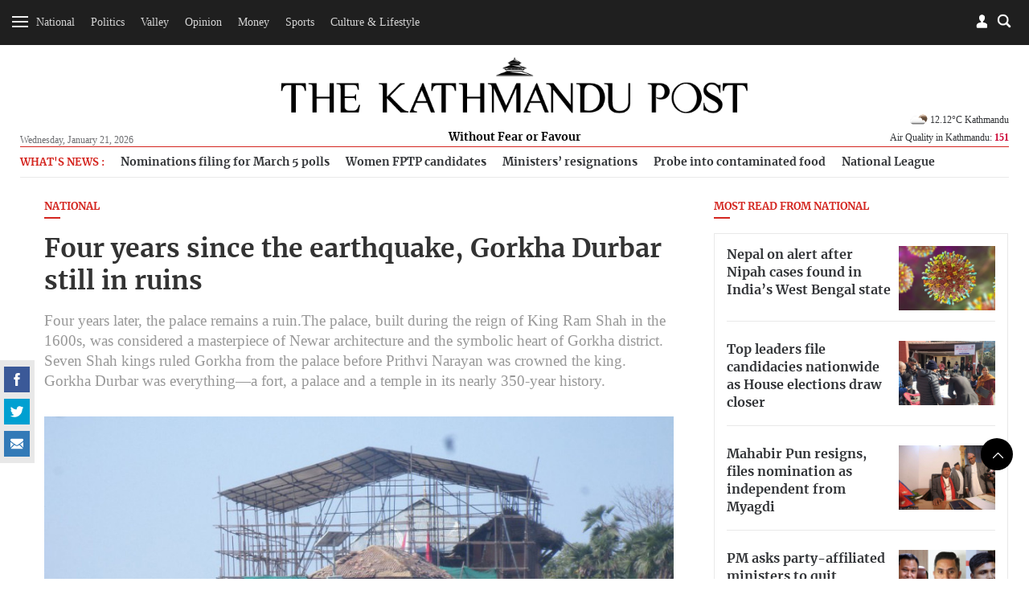

--- FILE ---
content_type: text/html; charset=UTF-8
request_url: https://kathmandupost.com/national/2019/04/21/four-years-since-the-earthquake-gorkha-durbar-still-in-ruins
body_size: 18235
content:
<!DOCTYPE html><html lang="en" ><head><meta charset="utf-8"><meta name="robots" content="" ><meta http-equiv="X-UA-Compatible" content="IE=edge"><meta http-equiv="cache-control" content="no-cache" /><meta name="viewport" content="width=device-width, initial-scale=1.0, maximum-scale=1.0, user-scalable=no"><title>Four years since the earthquake, Gorkha Durbar still in ruins</title><meta name="description" content="Four years later, the palace remains a ruin.The palace, built during the reign of King Ram Shah in the 1600s, was considered a masterpiece of Newar architecture and the symbolic heart of Gorkha district. Seven Shah kings ruled Gorkha from the palace before Prithvi Narayan was crowned the king. Gorkha Durbar was everything—a fort, a palace and a temple in its nearly 350-year history."><meta name="keyword" content="Four,years,later,,the,palace,remains,a,ruin.The,palace,,built,during,the,reign,of,King,Ram,Shah,in,the,1600s,,was,considered,a,masterpiece,of,Newar,architecture,and,the,symbolic,heart,of,Gorkha,district.,Seven,Shah,kings,ruled,Gorkha,from,the,palace,befor"><meta name="language" content="English"><meta name="revisit-after" content="1 day"><meta property="og:image" content="https://assets-cdn.kathmandupost.com/uploads/source/news/2019/miscellaneous/gorkha-durbar-Feb-2019-21042019082104.jpg" /><meta property="og:title" content="Four years since the earthquake, Gorkha Durbar still in ruins" /><meta property="og:type" content="article"/><meta property="og:url" content="https://kathmandupost.com/national/2019/04/21/four-years-since-the-earthquake-gorkha-durbar-still-in-ruins"/><meta property="og:description" content="Four years later, the palace remains a ruin.The palace, built during the reign of King Ram Shah in the 1600s, was considered a masterpiece of Newar architecture and the symbolic heart of Gorkha district. Seven Shah kings ruled Gorkha from the palace befor"/><meta content="@kathmandupost" property='twitter:site'/><meta name="twitter:card" content="summary_large_image" /><meta property='twitter:title' content="Four years since the earthquake, Gorkha Durbar still in ruins"/><meta property='twitter:image' content="https://assets-cdn.kathmandupost.com/uploads/source/news/2019/miscellaneous/gorkha-durbar-Feb-2019-21042019082104.jpg"/><meta name="twitter:description" content="Four years later, the palace remains a ruin.The palace, built during the reign of King Ram Shah in the 1600s, was considered a masterpiece of Newar architecture and the symbolic heart of Gorkha district. Seven Shah kings ruled Gorkha from the palace befor"/><meta name="twitter:creator" content="@kathmandupost" /><meta name="twitter:url" content="https://kathmandupost.com/national/2019/04/21/four-years-since-the-earthquake-gorkha-durbar-still-in-ruins" /><link rel="shortcut icon" href="https://jcss-cdn.kathmandupost.com/assets/images/device-icon/ficon.ico" type="image/x-icon"><link rel="icon" href="https://jcss-cdn.kathmandupost.com/assets/images/device-icon/ficon.ico" type="image/x-icon"><link rel="apple-touch-icon" sizes="57x57" href="https://jcss-cdn.kathmandupost.com/assets/images/device-icon/apple-icon-57x57.png"><link rel="apple-touch-icon" sizes="60x60" href="https://jcss-cdn.kathmandupost.com/assets/images/device-icon/apple-icon-60x60.png"><link rel="apple-touch-icon" sizes="72x72" href="https://jcss-cdn.kathmandupost.com/assets/images/device-icon/apple-icon-72x72.png"><link rel="apple-touch-icon" sizes="76x76" href="https://jcss-cdn.kathmandupost.com/assets/images/device-icon/apple-icon-76x76.png"><link rel="apple-touch-icon" sizes="114x114" href="https://jcss-cdn.kathmandupost.com/assets/images/device-icon/apple-icon-114x114.png"><link rel="apple-touch-icon" sizes="120x120" href="https://jcss-cdn.kathmandupost.com/assets/images/device-icon/apple-icon-120x120.png"><link rel="apple-touch-icon" sizes="144x144" href="https://jcss-cdn.kathmandupost.com/assets/images/device-icon/apple-icon-144x144.png"><link rel="apple-touch-icon" sizes="152x152" href="https://jcss-cdn.kathmandupost.com/assets/images/device-icon/apple-icon-152x152.png"><link rel="apple-touch-icon" sizes="180x180" href="https://jcss-cdn.kathmandupost.com/assets/images/device-icon/apple-icon-180x180.png"><link rel="icon" type="image/png" sizes="192x192" href="https://jcss-cdn.kathmandupost.com/assets/images/device-icon/android-icon-192x192.png"><link rel="icon" type="image/png" sizes="32x32" href="https://jcss-cdn.kathmandupost.com/assets/images/device-icon/favicon-32x32.png"><link rel="icon" type="image/png" sizes="96x96" href="https://jcss-cdn.kathmandupost.com/assets/images/device-icon/favicon-96x96.png"><link rel="manifest" href="/manifest-tkp.json"><meta name="msapplication-TileColor" content="#ffffff"><meta name="msapplication-TileImage" content="https://jcss-cdn.kathmandupost.com/assets/images/device-icon/ms-icon-144x144.png"><meta name="theme-color" content="#ffffff"><meta property="fb:pages" content="190249544498250" /><link rel='stylesheet' href='https://jcss-cdn.kathmandupost.com/assets/css/commonv3.43.css'/><link href="https://kathmandupost.com/assets/css/smartbanner.min.css" rel="stylesheet"><meta name="smartbanner:title" content="The Kathmandu Post"><meta name="smartbanner:author" content="Kantipur Media Group"><meta name="smartbanner:price" content="FREE"><meta name="smartbanner:price-suffix-apple" content=" - On the App Store"><meta name="smartbanner:price-suffix-google" content=" - In Google Play"><meta name="smartbanner:icon-apple" content="https://jcss-cdn.kathmandupost.com/assets/images/icons/apple-icon-72x72.png"><meta name="smartbanner:icon-google" content="https://jcss-cdn.kathmandupost.com/assets/images/icons/android-icon-72x72.png"><meta name="smartbanner:button" content="VIEW"><meta name="smartbanner:button-url-apple" content="https://apps.apple.com/np/app/the-kathmandu-post/id1489704917"><meta name="smartbanner:button-url-google" content="https://play.google.com/store/apps/details?id=com.kathmandupost"><meta name="smartbanner:enabled-platforms" content="android,ios"><meta name="smartbanner:close-label" content="Close"><script src="https://kathmandupost.com/assets/js/smartbanner.min.js"></script><style>img.lazy{ background:rgba(100,70,44,0.5);}img.lazy{ background:#999;}.ui-menu { width: 150px; }.lazy{content:url("https://jcss-cdn.kathmandupost.com/assets/images/lazy.png");}/*Start of Lane Block*/.header-ads, .sponsor-header{ background:#f6f6f6;margin:0; border-bottom:solid 1px #efefef; position: relative; z-index:0;}.ads-block{/*background:#fff;*/ padding:4rem;}.ads-block img{ max-width: 100%; }.ads-block h1{ margin:0; color: #efefef; font-size:1.3rem;}.close-btn{ position: absolute;right:10px; top:10px; width: 24px; height: 24px; z-index: 2;}.ui-menu{ width: auto; }.close-btn{cursor: pointer;}/*End of Lane Block*//* roadblock */#roadblock-ad {position: fixed;text-align: center;top: 0;height: 100%;width: 100%;z-index: 9;min-height: 500px;}#roadblock-ad .wrap {display: -webkit-flex;display: -ms-flexbox;display: flex;-webkit-align-items: center;align-items: center;-webkit-justify-content: center;justify-content: center;height: 100vh;}#roadblock-ad:before {content: '';position: fixed;width: 100%;height: 100%;left: 0;top: 0;background: rgba(0, 0, 0, 0.8);}#roadblock-ad .image {position: relative;width: 76%;margin: 5% 12% 0;max-height: inherit;overflow:inherit;}@media (min-width: 992px){#roadblock-ad .image {width: 56%;}}@media (min-width: 1440px) and (min-height:992px){#roadblock-ad .image {width: 70%;}}#roadblock-ad img {max-width: 100%;}#roadblock-ad .link {position: absolute;right: 12%;top: 4%;font-size: 1.15em;cursor: pointer;color: #eee;}#roadblock-ad .link>i {color: inherit;font-weight: bold;}#roadblock-ad .link:after {content: '';display: block;width: 0%;background: #aaa;height: 1px;-moz-transition: 0.3s all ease-in;-webkit-transition: 0.3s all ease-in;transition: 0.3s all ease-in;}#roadblock-ad .link:hover:after {width: 100%;}#roadblock-ad .icon-close {color: #fff;cursor: pointer;float: right;height: 28px;width: 28px;border: 1px solid #fff;position: absolute;top: -8px;right: -10px;border-radius: 50%;line-height: 1.8;background: #ff0000;font-weight: bold;font-size: 0.9em;}/*.ads-wrapper{margin-bottom:20px;} */.sponsored-article{ padding: 17px;background-color: #f7f3f3;}.sponsored-badge{font-size: 0.7em;/* text-decoration: underline; */border-radius: 3px;background-color: black;padding: 1px 11px;display: inline-block;color: #fff;text-transform: uppercase;letter-spacing: 1px;}@media(max-width: 767px){.video-ad {width: 90% !important;}}.news-coverage {padding-left: 1rem;}.news-coverage li{font-weight:bold;font-size: 13px;}section.story-section img {max-width: 100%;}/*.block-money{margin-top:20px;margin-bottom:20px;} */.story-section p a{color:#2420b9;}</style><script type="text/javascript" src="https://jcss-cdn.kathmandupost.com/assets/js/jquery.min.js"></script><script type="text/javascript" src="https://jcss-cdn.kathmandupost.com/assets/js/commonv3.43.js"></script><style>/* Enter Your Custom CSS Here*/.week-logo{display:none;}.new-class {display: none;}.currency-converter .alert-warning {display: none;}.auth-socia ul li {margin-right: 5px;}.logo a {margin-bottom: 0;}.logo span {/*background: #fff;*/display: inline-block;padding: 4px 13px}@media (max-width:992px){main {margin-top:20px;}}/* for new year 2020 *//*@media (min-width:992px){header {margin-bottom:0;padding-top:0;}#mainContent header .container{padding-top: 5rem;padding-bottom: 1rem;background-color: #fff;background-image: url('https://assets-cdn.kathmandupost.com/uploads/source/news/2019/miscellaneous/happy-new-year-2020-mast-head-tkp.jpg');position: relative;background-repeat: no-repeat;background-position: 25px bottom;background-size: contain !important;}*//*.blocktop-date {color:#fff;}*/}@media (min-width:768px ){.article-image--left:nth-child(3){border-bottom:none;}}/*@media (min-width: 992px){.blocktop-date {padding-left: 20px;}}*/.logo span a {color: #000;}/* for dashain*//*#mainContent header {background: url(https://assets-cdn.kathmandupost.com/uploads/source/LOGOs/dashainbanner-1603264308.svg) no-repeat center bottom;}@media (min-width:992px){#mainContent header{}#mainContent header {padding-top: 5.8rem;background-color: inherit;margin-bottom: 0;padding-bottom: 0.9rem;}}*//*end dashain*/@media(max-width:767px) {#mainContent header {background-size: 100%;margin: 0;/*padding-bottom: 1rem;*/padding-top: 2rem;}}@media(min-width:768px) and (max-width:1359px) {#mainContent header {background-size: 100%;margin: 0;/*padding-bottom: 1rem;padding-top:4rem;*/}}@media(min-width: 768px) and (max-width: 991px){#mainContent header{padding-bottom: 10px;}}@media (min-width:991px) and (max-width:1359px) {#mainContent header {/*padding-top: 7rem;*/}}/*@media (min-width: 992px) {.logo {bottom: 10px;}}*/*/ .image.story-section {max-height: none;}.ads-wrapper {clear: both;}main p a {margin: 0px;}.full-width.bg-lightgray.text-center {padding-top: 7px;padding-bottom: 7px;/*margin-bottom:0;*/}/*.story-section div{padding-top:0!important;}*/.page-detail--full .full-width {margin-top: 2rem;margin-bottom: 2rem;width: 99.225vw;position: relative;margin-left: -49.59vw;left: 50%;}.section-full img {width: inherit !important;}#roadblock-ad .image .ads-wrapper {background: none;}.page-detail--content .ads-wrapper {margin-bottom: 40px;margin-top: 40px;}.page-detail--content .ads-wrapper,.page-detail--content .ads-wrapper div {padding-top:0;}.social-scroll__whatsapp {display: none!important;}.verify {margin-top: 15px;}.verify-btn {background: #999;padding: 10px;display: flex;margin-top: 10px;color: #fff;background-color: #666;}.page-detail--full .image {max-height: none;}.story-section p a {color: #D42620 !important;}.offcanvas li ul.sub-menu.visible {max-height: 289px;}.offcanvas li li {padding: 8px 0 8px 10px;}.south-asian-games-2019-banner {background: url('https://assets-cdn.kathmandupost.com/uploads/source/news/2019/sports/13th-south-asian-games-2019.png') no-repeat center bottom;background-size: contain;height: 58px;}.new-year-supplement-2020-banner{background: url('https://assets-cdn.kathmandupost.com/uploads/source/news/2019/miscellaneous/new-year-2020-tkp.jpg') no-repeat right bottom;background-size: contain;height: 58px;}@media(min-width: 768px) and (max-width:991px) {.south-asian-games-2019-banner,.new-year-supplement-2020-banner {height: 142px;margin-bottom: 20px;}}@media(min-width: 992px) {.south-asian-games-2019-banner,.new-year-supplement-2020-banner {height: 236px;margin-bottom: 40px;}}.covid19-banner img{width:100%;}.covid-readmitted-table{display:none;}/*.covid-readmitted-nepal{display:none;}.covid-readmitted-district{display:none;}*/.tooltiptext div:nth-of-type(4) {display:none!important;}.tooltiptext div:nth-of-type(2) {display:none!important;}/*.nepal-total div:nth-of-type(4) {display:none!important;}.nepal-total div:nth-of-type(2) {display:none!important;}*/.district-wrapper td:nth-child(4), .district-wrapper th:nth-child(4), .covid-readmitted-nepal,.covid-readmitted-district{display:none!important;}.fs-map.nepal-fs-map{display:none;}.col-xs-12.col-md-5.fs-nepalmap{display:none;}.col-xs-12.col-md-7.fs-nepalmap{width:90%;}.tooltiptext div{display:none;}.tooltiptext div[style]{display:block;}.tooltiptext .tooltip-district{display:block!important;}.videos-block-section{display:block!important;}.promo-block{padding-bottom: 30px;margin-top: 10px;margin-bottom:10px;}/*@media (min-width: 1025px){#mainContent header {padding-top: 7rem;margin-bottom: 1rem;background-color: #fff;background-image: url(https://assets-cdn.kathmandupost.com/uploads/source/news/2021/default/tihartkp-1635917838.png);position: relative;background-repeat: no-repeat;background-position: center;background-size: contain !important;}}*/.smartbanner{z-index:9999;}@media (max-width: 992px) {#mainContent{margin-top:0px;}#header .blocktop{margin-top:20px;}.smartbanner{top:-40px;}.smartbanner{z-index:9999;}}</style><script async src="https://www.googletagmanager.com/gtag/js?id=UA-10805376-29"></script><script>window.dataLayer = window.dataLayer || [];function gtag(){dataLayer.push(arguments);}gtag('js', new Date());gtag('config', 'UA-10805376-29');</script><script async src="https://www.googletagmanager.com/gtag/js?id=G-LMXW7XJ2ZH"></script><script>window.dataLayer = window.dataLayer || [];function gtag(){dataLayer.push(arguments);}gtag('js', new Date());gtag('config', 'G-LMXW7XJ2ZH');</script><script>(function(w,d,s,l,i){w[l]=w[l]||[];w[l].push({'gtm.start':new Date().getTime(),event:'gtm.js'});var f=d.getElementsByTagName(s)[0],j=d.createElement(s),dl=l!='dataLayer'?'&l='+l:'';j.async=true;j.src='https://www.googletagmanager.com/gtm.js?id='+i+dl;f.parentNode.insertBefore(j,f);})(window,document,'script','dataLayer','GTM-P82R6K27');</script><script type="text/javascript">(function(c,l,a,r,i,t,y){c[a]=c[a]||function(){(c[a].q=c[a].q||[]).push(arguments)};t=l.createElement(r);t.async=1;t.src="https://www.clarity.ms/tag/"+i;y=l.getElementsByTagName(r)[0];y.parentNode.insertBefore(t,y);})(window, document, "clarity", "script", "reoziv7p8b");</script></head><script>window.fbAsyncInit = function() {FB.init({appId : '1497236204766992',cookie : true,xfbml : true,version : 'v3.2'});FB.AppEvents.logPageView(); };(function(d, s, id){var js, fjs = d.getElementsByTagName(s)[0];if (d.getElementById(id)) {return;}js = d.createElement(s); js.id = id;js.src = "https://connect.facebook.net/en_US/sdk.js";fjs.parentNode.insertBefore(js, fjs);}(document, 'script', 'facebook-jssdk'));</script><script>/* Auth Scripts*/function isLoggedIn(){if(localStorage.user_details){return true;}else{return false;}}function fbLogin(){FB.login(function(response) {if(response.status=='connected'){var fbID = response.authResponse.userID;doLogin(fbID);}else{FB.login(function(response){fbLogin();});}},true);}function doLogout(){localStorage.clear();showToast('Successfully Logged Out');loadWidget('login','login-wrapper');}function handleLogin(){form_id = 'login-form';form = document.getElementById(form_id);if(!form.checkValidity()){form.reportValidity();return false;}var postData = {phone: $("#"+form_id).find('.phone-number').val(),password: $("#"+form_id).find('.password').val()};$.ajax({url: 'https://auth.kathmandupost.com/login',type:'post',data: postData,success:function(response){response = JSON.parse(response);if(response.code==200){showToast('Successfully Logged in');setLoginDetails(response);}else{showToast(response.message,'error');}}});}function doLogin(id){FB.api("/"+id,function (response) {if (response && !response.error) {name = response.name;var postData = {'fbID':id,'name':name};$.ajax({url:'https://auth.kathmandupost.com/login',type:'post',data:postData,success:function(res){var response = JSON.parse(res);if(response.code=='200'){showToast('Successfully Logged in');setLoginDetails(response);}else{showToast(response.message,'error');}}});}});}function getAuthentication(){if(isLoggedIn()){return localStorage.authentication;}}function setAuthentication(authentication){if(isLoggedIn()){localStorage.authentication = authentication;}}function setLoginDetails(response){localStorage.user_details = JSON.stringify(response.user_details);localStorage.authentication = response.token;loadWidget('login','login-wrapper');setTimeout(function(){getBookmark();},2000);}function getNewAuthentication(){if(isLoggedIn()){$.ajax({url:'https://auth.kathmandupost.com/login/refreshtoken?token='+getAuthentication(),type:'get',success:function(response){response = JSON.parse(response);if(response.code==200){setAuthentication(response.new_token);}else{doLogout();}},error:function(){doLogout();}});}}function loadWidget(section,wrapper){if(isLoggedIn()){url = "/pages/widget?section=login&token="+getAuthentication();}else{url = "/pages/widget?section=login";}$.ajax({url:url,type:'get',success:function(res){$("#myModalLogIn").remove();$("#"+wrapper).html(res);$(".modal-backdrop").remove();return true;},error:function(){doLogout();}});}function toggleMute() {var video=document.getElementsByClassName("embed-responsive-item")[0];if(video.muted){video.muted = false;} else {video.muted = true;}$(".icon-speaker").toggleClass('mute');}function gaEvent(eventCategory,eventAction,eventLabel,eventValue){ga('send','event',eventCategory,eventAction,eventLabel,eventValue);}function gaPageView(url,title){ga('send', 'pageview',url,{'title':title});}var short_url = window.location.href;</script><style>.section-center{text-align: center;}.section-full iframe{min-height:300px;width:100%;}.section-center iframe{width:60%;min-height:300px;}/*.section-full img{width:100%;}*/.quiz-share a{display:inline-block;}.story-section{margin-bottom:15px;margin-top:15px;}.image{max-height:600px;}.updated-time{ line-height: 1.3rem;}figcaption i{font-weight:bold;}.quiz-result{background:#000;color:#fff;font-size:1.2em;text-align:center;padding-top:10px;padding-bottom:10px;}.quiz-result strong{color:#fff;}.sponsored__flow{border: 1px solid #676666;padding: 20px 12px 0;background: #dddddd45;margin-top: 1rem;font-size: 12px;}.sponsored__flow h4{border-bottom: 1px solid ;padding-bottom: 1rem;margin-bottom: 1rem;display: flex;align-items: center;gap: 24px;}.sponsored__flow .sponsored__inner{font-size: 14px;}</style><body class="page page-detail "><noscript><iframe src="https://www.googletagmanager.com/ns.html?id=GTM-P82R6K27"height="0" width="0" style="display:none;visibility:hidden"></iframe></noscript><div style="float: left;width: 100%;clear: both;"><div id="login-wrapper"></div><script>loadWidget('login','login-wrapper');</script><div class="menu-top menu-top__down menu-ani"><div class="menu-bar menu-open"><div class="bar1"></div><div class="bar2"></div><div class="bar3"></div></div><div class="menu-top__list text-center hidden-xs hidden-sm"><ul class="list-inline" style="display:inline-block;"><li><a href="/national">National</a></li><li><a href="/politics">Politics</a></li><li><a href="/valley">Valley</a></li><li><a href="/opinion">Opinion</a></li><li><a href="/money">Money</a></li><li><a href="/sports">Sports</a></li><li><a href="/art-culture">Culture & Lifestyle</a></li></ul><a href="/weekender" class="week-logo weekender-menu" style="width: 40px;margin-left: 10px;margin-top: 0;border-radius: 50%;padding: 0px 7px 0 6px;width: 36px;height: 36px;background-color: #f6f6f6;"><img src="https://jcss-cdn.kathmandupost.com/assets/images/logo-sticky-bar-tkp-weekender-1.png" class="img-responsive"></a></div><div class="block--searchBox"><div class="block--searchBox__input"><script async src="https://cse.google.com/cse.js?cx=006439178574289969438:21nndnycfqd"></script><div class="gcse-search"></div><style>.gsc-search-button-v2 svg {fill: #868686 !important; position:relative;top:3px}.gsc-search-button-v2, .gsc-search-button-v2:hover, .gsc-search-button-v2:focus{padding:1px 5px; border-color: #d4d4d4 !important;background-color: #fffdfd !important;}input.gsc-search-button, input.gsc-search-button:hover, input.gsc-search-button:focus {background-image:url("https://jcss-cdn.kathmandupost.com/common/images/search-btn.png") !important;}.cse .gsc-search-button input.gsc-search-button-v2, input.gsc-search-button-v2{width:24px; height:24px; border:none; padding:0 12px; background-position:center center}.gsc-adBlock {display: none!important;}</style></div><div class="blocktop blocktop-search block--search"></div></div><div class="blocktop blocktop-user"><a data-toggle="modal" data-target="#myModalLogIn"></a></div></div> <h1 class="logo logo-white"><a href="/"><img src="https://jcss-cdn.kathmandupost.com/assets/images/logos/thekathmandupost-logo-white.png" class="img-responsive"></a></h1><div class=" menu-sidebar"><div id="myOffcanvas" class="offcanvas"><ul class="list-unstyled"><li class="megamenu"><a class="menu-item " href="/national">National</a><ul class="list-unstyled sub-menu menu-ani"><li><a class="" href="/national/province-no-2">Madhesh Province</a></li><li><a class="" href="/national/province-no-5">Lumbini Province</a></li><li><a class="" href="/national/province-no-3">Bagmati Province</a></li><li><a class="" href="/national/national-security">National Security</a></li><li><a class="" href="/national/province-no-1">Koshi Province</a></li><li><a class="" href="/national/gandaki-province">Gandaki Province</a></li><li><a class="" href="/national/karnali-province">Karnali Province</a></li><li><a class="" href="/national/sudurpaschim-province">Sudurpaschim Province</a></li></ul></li><li class=""><a class="menu-item " href="/politics">Politics</a></li><li class="megamenu"><a class="menu-item " href="/valley">Valley</a><ul class="list-unstyled sub-menu menu-ani"><li><a class="" href="/valley/kathmandu">Kathmandu</a></li><li><a class="" href="/valley/lalitpur">Lalitpur</a></li><li><a class="" href="/valley/bhaktapur">Bhaktapur</a></li></ul></li><li class="megamenu"><a class="menu-item " href="/opinion">Opinion</a><ul class="list-unstyled sub-menu menu-ani"><li><a class="" href="/opinion/letters">Letters</a></li><li><a class="" href="/opinion/columns">Columns</a></li><li><a class="" href="/opinion/as-it-is">As it is</a></li><li><a class="" href="/opinion/editorial">Editorial</a></li><li><a class="" href="/opinion/cartoon">Cartoon</a></li></ul></li><li class=""><a class="menu-item " href="/money">Money</a></li><li class="megamenu"><a class="menu-item " href="/sports">Sports</a><ul class="list-unstyled sub-menu menu-ani"><li><a class="" href="/sports/cricket">Cricket</a></li><li><a class="" href="/sports/football">Football</a></li><li><a class="" href="/sports/international-sports">International Sports</a></li></ul></li><li class="megamenu"><a class="menu-item " href="/art-culture">Culture & Lifestyle</a><ul class="list-unstyled sub-menu menu-ani"><li><a class="" href="/art-culture/arts">Arts</a></li><li><a class="" href="/art-culture/brunch-with-the-post">Brunch with the Post</a></li><li><a class="" href="/art-culture/movie-review">Movies</a></li><li><a class="" href="/art-culture/life--style">Life & Style</a></li><li><a class="" href="/art-culture/theater">Theater</a></li><li><a class="" href="/art-culture/art-entertainment">Entertainment</a></li><li><a class="" href="/art-culture/books">Books</a></li><li><a class="" href="/art-culture/fashion">Fashion</a></li></ul></li><li class=""><a class="menu-item " href="/health">Health</a></li><li class="megamenu"><a class="menu-item " href="/food">Food</a><ul class="list-unstyled sub-menu menu-ani"><li><a class="" href="/food/recipes">Recipes</a></li></ul></li><li class=""><a class="menu-item " href="/travel">Travel</a></li><li class=""><a class="menu-item " href="/investigations">Investigations</a></li><li class=""><a class="menu-item " href="/climate-environment">Climate & Environment</a></li><li class=""><a class="menu-item " href="/world">World</a></li><li class=""><a class="menu-item " href="/science-technology">Science & Technology</a></li><div class="menu-separator"></div><li class=""><a class="menu-item " href="/interviews">Interviews</a></li><li class=""><a class="menu-item " href="/visual-stories">Visual Stories</a></li><div class="menu-separator"></div><li><a href="/puzzles">Crosswords & Sudoku</a></li><li><a href="/horoscope">Horoscope</a></li><li><a href="/forex">Forex</a></li><div class="menu-separator"></div><li><a href="/corrections">Corrections</a></li><li><a href="/pages/letters-to-the-editor">Letters to the Editor</a></li><li><a target="_blank" href="https://epaper.ekantipur.com/kathmandupost">Today's ePaper</a></li></ul></div></div></div><div style="float: left;width: 100%;clear: both; height: 0px;display: none;"></div> <div id="mainContent"><header id="header"><div class="container"><div class="row"><div class="col-xs-2x pull-left"><div class="blocktop blocktop-date hidden-xs hidden-sm">Wednesday, January 21, 2026 </div></div> <div class="col-xs-6x hidden-xs hidden-sm"><h1 class="logo"><a href="/" class="logoWHide"><img src="https://jcss-cdn.kathmandupost.com/assets/images/logos/thekathmandupost-logo.png" class="img-responsive"></a><a href="/" class="hidden logoW"><img src="https://jcss-cdn.kathmandupost.com/assets/images/tkp-logo-weekender.png" class="img-responsive"></a><span class="logoWHide"><a href="/">Without Fear or Favour</a></span><span class="hidden logoW"><a href="/" class="color-teal">UNWIND IN STYLE</a></span></h1></div> <div class="col-xs-6x hidden-xs hidden-sm pull-right"><div class="blocktop blocktop-uswe user-wrap"><div class="clearfix"></div><div class="blocktop blocktop-weather hidden-xs" style="background: none;"><div class="blocktop-temperature"><a href="/weather"><img style="width:28px;" src="https://openweathermap.org/img/w/02n.png">12.12&#176;C Kathmandu</a></div><a class="hover-target" href="/airquality">Air Quality in Kathmandu: <strong style="color:#cc0033">151</strong></a><div class="hover-element"><div class="index-wrap aq1 "><span class="index-data-range">300+</span><span class="label label-hazardous">Hazardous</span></div><div class="index-wrap aq2 "><span class="index-data-range">0-50</span><span class="label label-good">Good</span></div><div class="index-wrap aq3 "><span class="index-data-range">51-100</span><span class="label label-moderate txt-black">Moderate</span></div><div class="index-wrap aq4 "><span class="index-data-range">101-150</span><span class="label label-unhealthySens">Unhealty for Sensitive Groups</span></div><div class="index-wrap aq5 active"><span class="index-data-range">151-200</span><span class="label label-unhealthy">Unhealthy</span></div><div class="index-wrap aq6 "><span class="index-data-range">201-300</span><span class="label label-veryHeal">Very Unhealthy</span></div></div></div></div> </div> <div class="col-xs-12 mob-flex"><div class="blocktop blocktop-uswe visible-xs visible-sm"><div class="blocktop blocktop-date">Wed, Jan 21, 2026</div><div class="blocktop blocktop-weather" style="background: none;"><div class="blocktop-temperature"><a href="/weather"><img style="width:28px;" src="https://openweathermap.org/img/w/02n.png">12.12&#176;C Kathmandu</a></div><div class="blocktop-temperature"></div><a href="/airquality">Air Quality in Kathmandu: <strong style="color:#cc0033">151</strong></a></div></div></div></div> </div>  </header><script>/*setTimeout(function(){getWeather();},2000);function getWeather(){$.ajax({url:'https://api.openweathermap.org/data/2.5/weather?q=kathmandu&appid=5620c2b78e6d891924652304a96849ac',type:'get',success:function(res){weather = res.main.temp-273.15+'°C '+res.name;icon = "https://openweathermap.org/img/w/" + res.weather[0].icon + ".png";weather = '<img style="width:28px;" src="'+icon+'">'+weather;$(".blocktop-temperature").html(weather);}});}*//*function getWeather(){$.get('https://ipinfo.io',function(response){country = response.region;latlong = response.loc;latlongSlice = latlong.split(',');lat = latlongSlice[0];lon = latlongSlice[1];$.ajax({url:'http://api.openweathermap.org/data/2.5/weather?lat='+lat+'&lon='+lon+'&appid=5620c2b78e6d891924652304a96849ac',type:'get',success:function(res){weather = res.main.temp-273.15+'°C '+res.name;icon = "http://openweathermap.org/img/w/" + res.weather[0].icon + ".png";weather = '<img style="width:28px;" src="'+icon+'">'+weather;$(".blocktop-weather").html(weather);}});},'jsonp');}function ucwords(str) {str = str.toLowerCase();var words = str.split(' ');str = '';for (var i = 0; i < words.length; i++) {var word = words[i];word = word.charAt(0).toUpperCase() + word.slice(1);if (i > 0) { str = str + ' '; }str = str + word;}return str;}*/</script><script>document.addEventListener("DOMContentLoaded", function(event) { $( ".icon-close" ).click(function() {$( ".header-ads" ).toggleClass('hidden-md');/*$( "#menu" ).menu();*/});$('.ad-close-btn').on('click',function(){$('.header-ads').slideUp();});});</script><main><div class="container"><div class="row hidden-xs"><div class="col-xs-12"><div class="trending-topics"><ul class="trending-topics-list"><li> <h4>What's News :</h4></li><li data-tagid="79054"><a href="/politics/2026/01/21/3-484-individuals-68-parties-contesting-march-5-polls">Nominations filing for March 5 polls </a></li><li data-tagid="79061"><a href="/politics/2026/01/21/parties-deny-women-fair-share-of-fptp-candidates">Women FPTP candidates </a></li><li data-tagid="79068"><a href="/politics/2026/01/21/ministers-resignations-to-contest-elections-raise-questions-about-their-deviation-from-duty">Ministers’ resignations </a></li><li data-tagid="79075"><a href="/money/2026/01/21/nepal-widens-probe-into-contaminated-food-as-election-season-masks-market-anomalies">Probe into contaminated food </a></li><li data-tagid="79082"><a href="/football/2026/01/21/departmental-sides-police-and-army-struggle-against-new-clubs">National League </a></li></ul></div></div></div><div class="row"><span class="hidden-lg hidden-md" style="height:10px;"></span><div class="col-sm-8"><script>short_url = 'https://tkpo.st/35NIViC';</script><h4 class=" title--line__red"><a href="/national">National </a></h4><h1 style="margin-bottom:0.1rem;">Four years since the earthquake, Gorkha Durbar still in ruins</h1><span class="title-sub">Four years later, the palace remains a ruin.The palace, built during the reign of King Ram Shah in the 1600s, was considered a masterpiece of Newar architecture and the symbolic heart of Gorkha district. Seven Shah kings ruled Gorkha from the palace before Prithvi Narayan was crowned the king. Gorkha Durbar was everything—a fort, a palace and a temple in its nearly 350-year history. </span><img data-src="https://assets-api.kathmandupost.com/thumb.php?src=https://assets-cdn.kathmandupost.com/uploads/source/news/2019/miscellaneous/gorkha-durbar-Feb-2019-21042019082104.jpg&w=900&height=601" src="https://jcss-cdn.kathmandupost.com/assets/images/lazy.png" class="lazy img-responsive" alt="Four years since the earthquake, Gorkha Durbar still in ruins"><div style="margin-bottom:1.2rem; font-size:0.9rem;"><a href="javascript:;" onclick="bookmark('471864')" class="icon-svg icon-svg-42 icon-svg-bookmark pull-right">bookmark</a><div class="page-detail--content clearfix"><script type="text/javascript">//$(document).ready(function(){/*var headerH = $('header').height();*///$(".social-scroll").stick_in_parent({//offset_top: 63//});//});</script><div class="social-scroll"><span class="social-scroll__count" style="display:none;"></span><ul class="list-inline"><li class="social-scroll__facebook"><a href="javascript:;" onclick="fbShare('https://kathmandupost.com/national/2019/04/21/four-years-since-the-earthquake-gorkha-durbar-still-in-ruins');" class="icon-svg icon-svg-32 icon-svg-facebook">facebook</a></li><li class="social-scroll__twitter"><a href="javascript:;" onclick="twitShare('https://tkpo.st/35NIViC','Four years since the earthquake, Gorkha Durbar still in ruins')" class="icon-svg icon-svg-32 icon-svg-twitter">twitter</a></li><li class="social-scroll__whatsapp"><a href="javascript:;" onclick="whatsappShare('https://kathmandupost.com/national/2019/04/21/four-years-since-the-earthquake-gorkha-durbar-still-in-ruins','Four years since the earthquake, Gorkha Durbar still in ruins')" class="icon-svg icon-svg-32 icon-svg-whatsapp">Whatsapp</a></li><li class="social-scroll__mail"><a href="/cdn-cgi/l/email-protection#[base64]" class="icon-svg icon-svg-32 icon-svg-mail">mail</a></li></ul></div><div style="clear:both;"></div><h5 class="text-capitalize"> <a href="/author/sanjaya-lama">Sanjaya Lama</a>&nbsp;& <a href="/author/hariram-upreti">Hariram Upreti</a></h5><div class="updated-time"><span class="icon-svg icon-svg-10 icon-svg-time pull-left"></span>Published at : April 21, 2019 </div><div class="updated-time"><span class="icon-svg icon-svg-10 icon-svg-time pull-left"></span>Updated at : January 12, 2020 11:52 </div><div class="updated-time updated-time_location"><span class="icon-svg icon-svg-15 icon-svg-location pull-left"></span>Gorkha And Kathmandu </div><div style="position: relative;" class="subscribe--wrapperx"><section class="story-section"><p><span style="font-size:11pt"><span style="line-height:normal"><span style="font-family:Calibri,sans-serif"><span style="font-size:12.0pt"><span style="background:white"><span georgia="" style="font-family:"><span style="color:black">Four years ago, on April 25, when the magnitude 7.8 earthquake struck the country, the district of Gorkha crumbled. As the epicentre of the earthquake, Gorkha was hit hardest and the historic Gorkha Durbar, where the empire of Prithvi Narayan Shah was born, was </span></span></span></span><span style="font-size:12.0pt"><span new="" roman="" style="font-family:" times=""><a href="http://kathmandupost.ekantipur.com/printedition/news/2016-11-03/earthquake-hit-gorkha-durbar-falls-into-disrepair.html"><span style="background:white"><span georgia="" style="font-family:"><span style="color:#1155cc">damaged beyond repair</span></span></span></a></span></span><span style="font-size:12.0pt"><span style="background:white"><span georgia="" style="font-family:"><span style="color:black">.</span></span></span></span></span></span></span></p><p><span style="font-size:11pt"><span style="line-height:normal"><span style="font-family:Calibri,sans-serif"><span style="font-size:12.0pt"><span style="background:white"><span georgia="" style="font-family:"><span style="color:black">Four years later, the palace remains a ruin.</span></span></span></span></span></span></span></p><p><span style="font-size:11pt"><span style="line-height:normal"><span style="font-family:Calibri,sans-serif"><span style="font-size:12.0pt"><span style="background:white"><span georgia="" style="font-family:"><span style="color:black">The palace, built during the reign of King Ram Shah in the 1600s, was considered a masterpiece of Newar architecture and the symbolic heart of Gorkha district. Seven Shah kings ruled Gorkha from the palace before Prithvi Narayan was crowned the king. Gorkha Durbar was everything—a fort, a palace and a temple in its nearly 350-year history.</span></span></span></span></span></span></span></p><p><span style="font-size:11pt"><span style="line-height:normal"><span style="font-family:Calibri,sans-serif"><span style="font-size:12.0pt"><span style="background:white"><span georgia="" style="font-family:"><span style="color:black">After </span></span></span></span><span style="font-size:12.0pt"><span new="" roman="" style="font-family:" times=""><a href="https://www.washingtonpost.com/world/rescue-crews-expand-helicopter-sorties-to-reach-remote-villages/2015/04/27/e44280c2-ec63-11e4-8050-839e9234b303_story.html?utm_term=.ce226198b643"><span style="background:white"><span georgia="" style="font-family:"><span style="color:#1155cc">the earthquake</span></span></span></a></span></span><span style="font-size:12.0pt"><span style="background:white"><span georgia="" style="font-family:"><span style="color:black">, it took over two years for the reconstruction process to even begin. The Department of Archeology reached an agreement with the Pachali Siwa JV Construction to begin reconstruction only on November 15, 2017. But the entire structure of the remnants of the palace had to be flattened before rebuilding could start. The demolition began on December 17, 2017.</span></span></span></span></span></span></span></p><p><span style="font-size:11pt"><span style="line-height:normal"><span style="font-family:Calibri,sans-serif"><span style="font-size:12.0pt"><span style="background:white"><span georgia="" style="font-family:"><span style="color:black">So far, only 25 percent of work on the palace’s </span></span></span></span><span style="font-size:12.0pt"><span new="" roman="" style="font-family:" times=""><a href="http://kathmandupost.ekantipur.com.np/news/2019-02-25/rebuilding-of-quake-ravaged-gorkha-durbar-at-snails-pace.html"><span style="background:white"><span georgia="" style="font-family:"><span style="color:#1155cc">reconstruction has been completed</span></span></span></a></span></span><span style="font-size:12.0pt"><span style="background:white"><span georgia="" style="font-family:"><span style="color:black">, according to officials at the Department of Archeology.</span></span></span></span></span></span></span></p><p><span style="font-size:11pt"><span style="line-height:normal"><span style="font-family:Calibri,sans-serif"><span style="font-size:12.0pt"><span style="background:white"><span georgia="" style="font-family:"><span style="color:black">“We would have started construction of the structure had we not spent so much time in the micro-piling process,” said Manju Singh Bhandari, an officer at the department in Kathmandu, referring to the high strength, small diameter structures used to build the initial foundation. “We spent a significant amount of time ensuring that the foundation was built strong.”</span></span></span></span></span></span></span></p><p><span style="font-size:11pt"><span style="line-height:normal"><span style="font-family:Calibri,sans-serif"><span style="font-size:12.0pt"><span style="background:white"><span georgia="" style="font-family:"><span style="color:black">But officials in charge of the Gorkha Durbar said that </span></span></span></span><span style="font-size:12.0pt"><span new="" roman="" style="font-family:" times=""><a href="http://kathmandupost.ekantipur.com/news/2019-02-25/rebuilding-of-quake-ravaged-gorkha-durbar-at-snails-pace.html"><span style="background:white"><span georgia="" style="font-family:"><span style="color:#1155cc">reconstruction work was also delayed</span></span></span></a></span></span><span style="font-size:12.0pt"><span style="background:white"><span georgia="" style="font-family:"><span style="color:black"> because the contractor had failed to deploy enough labourers and that there had always been a shortage of raw materials since the beginning.</span></span></span></span></span></span></span></p><p><span style="font-size:11pt"><span style="line-height:normal"><span style="font-family:Calibri,sans-serif"><span style="font-size:12.0pt"><span style="background:white"><span georgia="" style="font-family:"><span style="color:black">“Only 8 to 10 labourers are working at the site,” said Rameshwor Kattel, one of the officials in Gorkha. “Most of the work would have been completed had the construction company arranged for construction materials and manpower on the ground.”</span></span></span></span></span></span></span></p><p><span style="font-size:11pt"><span style="line-height:normal"><span style="font-family:Calibri,sans-serif"><span style="font-size:12.0pt"><span style="background:white"><span georgia="" style="font-family:"><span style="color:black">Materials from the original structure, such as wooden planks, bricks, and window and door frames have been stored safely near the palace. Given its historic value, officials said they will be used in the construction of the new structure.</span></span></span></span></span></span></span></p><p><span style="font-size:11pt"><span style="line-height:normal"><span style="font-family:Calibri,sans-serif"><span style="font-size:12.0pt"><span style="background:white"><span georgia="" style="font-family:"><span style="color:black">“The rebuilding will be done as per the original design of the palace,” said Kattel. Rebuilding the palace in its original form, preserving its design and aesthetics, is estimated to cost around Rs 43.7 million.</span></span></span></span></span></span></span></p><p><span style="font-size:11pt"><span style="line-height:normal"><span style="font-family:Calibri,sans-serif"><span style="font-size:12.0pt"><span style="background:white"><span georgia="" style="font-family:"><span style="color:black">The four-storey durbar, perched atop a ridge, includes a vantage point with stunning views of Manaslu, Annapurna and Ganesh Himal. The palace complex also houses many smaller temples, including the Kalika temple and the mausoleum of </span></span></span></span><span style="font-size:12.0pt"><span new="" roman="" style="font-family:" times=""><a href="https://www.lonelyplanet.com/nepal/attractions/gorakhnath-temple/a/poi-sig/1432305/357105"><span style="background:white"><span georgia="" style="font-family:"><span style="color:#1155cc">Guru Gorakhnath</span></span></span></a></span></span><span style="font-size:12.0pt"><span style="background:white"><span georgia="" style="font-family:"><span style="color:black">, the spiritual saint of the Shah kings.</span></span></span></span></span></span></span></p><p><span style="font-size:11pt"><span style="line-height:normal"><span style="font-family:Calibri,sans-serif"><span style="font-size:12.0pt"><span style="background:white"><span georgia="" style="font-family:"><span style="color:black">The palace, for decades, has been a hotspot for both domestic and international visitors and pilgrims, as tourists are a mainstay of the local economy. Although the official perception is that the number of visitors has decreased, data tells a different story—the number of people who come to the durbar after the earthquake has surprisingly gone up.</span></span></span></span></span></span></span></p><p><span style="font-size:11pt"><span style="line-height:normal"><span style="font-family:Calibri,sans-serif"><span style="font-size:12.0pt"><span style="background:white"><span georgia="" style="font-family:"><span style="color:black">According to the Gorkha Museum, which is part of the palace complex, the number of visitors in the fiscal year 2015-2016 was 48,233. The following year, the palace received 72,648 visitors, and then it increased again to 77,753 last year. Visitors to the museum almost always take a tour of the palace, said Nawaraj Adhikari, chief of the Gorkha Museum. </span></span></span></span></span></span></span></p><p><span style="font-size:11pt"><span style="line-height:normal"><span style="font-family:Calibri,sans-serif"><span style="font-size:12.0pt"><span style="background:white"><span georgia="" style="font-family:"><span style="color:black">But given the state of the durbar, most visitors leave dissatisfied.</span></span></span></span></span></span></span></p><p><span style="font-size:11pt"><span style="line-height:normal"><span style="font-family:Calibri,sans-serif"><span style="font-size:12.0pt"><span style="background:white"><span georgia="" style="font-family:"><span style="color:black">“Gorkha is steeped in history,” said Kattel, the official at the durbar. “It is not just Nepalis who want to see what they were taught in school but also foreigners who are curious about the birthplace of the country as we know it today.” </span></span></span></span></span></span></span></p><p><span style="font-size:11pt"><span style="line-height:normal"><span style="font-family:Calibri,sans-serif"><span style="font-size:12.0pt"><span style="background:white"><span georgia="" style="font-family:"><span style="color:black">Kattel said students who are brought here on an educational excursion ask about the birthplace of King Prithvi Narayan Shah, but with the palace in ruins, officials have a hard time painting a picture of the glory days.</span></span></span></span></span></span></span></p><p><span style="font-size:11pt"><span style="line-height:normal"><span style="font-family:Calibri,sans-serif"><span style="font-size:12.0pt"><span style="background:white"><span georgia="" style="font-family:"><span style="color:black">Local residents say they are dissatisfied with the lackadaisical approach the Archeology Department has taken to the reconstruction of the durbar. They said the officials from the department visited the reconstruction site only a couple of times in the last 15 months.</span></span></span></span></span></span></span></p><p><span style="font-size:11pt"><span style="line-height:normal"><span style="font-family:Calibri,sans-serif"><span style="font-size:12.0pt"><span style="background:white"><span georgia="" style="font-family:"><span style="color:black">“Construction materials are piled high on the roads, making commuting a hassle for locals and tourists alike,” said Deepak Yogi, a Gorkha resident who operates a hotel near the palace. “I’m afraid we’ll lose a large part of our heritage and history if we fail to rebuild the durbar on time.”</span></span></span></span></span></span></span></p><p><span style="font-size:11pt"><span style="line-height:normal"><span style="font-family:Calibri,sans-serif"><span style="font-size:12.0pt"><span style="background:white"><span georgia="" style="font-family:"><span style="color:black">Bhandari, of the Archaeology Department, however, said they had been monitoring reconstruction work and visiting the reconstruction site at least three to four times a month. The palace is being rebuilt under the direct supervision of technicians from the department, she said.</span></span></span></span></span></span></span></p><p><span style="font-size:11pt"><span style="line-height:normal"><span style="font-family:Calibri,sans-serif"><span style="font-size:12.0pt"><span style="background:white"><span georgia="" style="font-family:"><span style="color:black">“We have been regularly monitoring progress and urging the contractor to complete their work on time,” she said. The plan is to complete reconstruction by mid-November this year, according to Bhandari.</span></span></span></span></span></span></span></p><p><span style="font-size:11pt"><span style="line-height:normal"><span style="font-family:Calibri,sans-serif">&nbsp;</span></span></span><span style="font-size:11pt"><span style="line-height:normal"><span style="font-family:Calibri,sans-serif"><span style="font-size:12.0pt"><span style="background:white"><span georgia="" style="font-family:"><span style="color:black">“We have to wait for around 20 days for the cement concrete to dry before we can resume work. Although we still don’t have enough wood for the entire structure, we will start construction with the old wood,” she said. </span></span></span></span></span></span></span></p><p><span style="font-size:11pt"><span style="line-height:normal"><span style="font-family:Calibri,sans-serif"><span style="font-size:12.0pt"><span style="background:white"><span georgia="" style="font-family:"><span style="color:black">Other residents expressed concern at the swift demolition but slow reconstruction. </span></span></span></span></span></span></span></p><p><span style="font-size:11pt"><span style="line-height:normal"><span style="font-family:Calibri,sans-serif"><span style="font-size:12.0pt"><span style="background:white"><span georgia="" style="font-family:"><span style="color:black">“The construction company demolished the palace quickly and easily but building it back hasn’t been as efficient,” said Hareram Aryal of Gairikuwa. </span></span></span></span></span></span></span></p><p><span style="font-size:11pt"><span style="line-height:normal"><span style="font-family:Calibri,sans-serif"><span style="font-size:12.0pt"><span style="background:white"><span georgia="" style="font-family:"><span style="color:black">For Aryal, the Durbar has long been a place of worship and reverence. Ever since it collapsed, he has been waiting for the day when he can enter its premises without a sense of loss.</span></span></span></span></span></span></span></p><p><span style="font-size:11pt"><span style="line-height:normal"><span style="font-family:Calibri,sans-serif"><span style="font-size:12.0pt"><span style="background:white"><span georgia="" style="font-family:"><span style="color:black">“I used to visit the temple to offer my prayers every Monday. But now I feel something amiss when I go to the temple,” said Aryal. “I don’t feel the same calm I used to.</span></span></span></span></span></span></span></p></p> </section></div><hr /><div class="author-info"><blockquote><picture class="pull-left"><a href="/author/sanjaya-lama" class="img-circle"><img style="width:64px;height:64px;" data-src="https://assets-cdn.kathmandupost.com/uploads/source/author/z/default-user-image.png" class="lazy"></a></picture><h5><a href="/author/sanjaya-lama">Sanjaya Lama</a></h5><p></p></blockquote></div><div class="author-info"><blockquote><picture class="pull-left"><a href="/author/hariram-upreti" class="img-circle"><img style="width:64px;height:64px;" data-src="https://assets-cdn.kathmandupost.com/uploads/source/author/h/Hariram-Upreti-(Gorkha).jpg" class="lazy"></a></picture><h5><a href="/author/hariram-upreti">Hariram Upreti</a></h5><p>Hariram Upreti is the Gorkha correspondent for Kantipur Publications. </p></blockquote></div><div class="clearfix"></div><hr /><div class="row news--related"><div class="col-sm-12"><h4 class=" title--line__red">Related News</h4></div><div class="col-md-6 col-sm-12"><article><div class="image image-xs image-xxs pull-left"><figure><a href="/national/2026/01/21/80-more-nepalis-deported-from-the-us-arrive-in-kathmandu"><img class="lazy img-responsive" data-src="https://assets-api.kathmandupost.com/thumb.php?src=https://assets-cdn.kathmandupost.com/uploads/source/news/2026/news/immigration301120251157221000x0-1769007097.jpg&w=200&height=120"></a></figure></div><a href="/national/2026/01/21/80-more-nepalis-deported-from-the-us-arrive-in-kathmandu"><h5>80 more Nepalis deported from the US arrive in Kathmandu</h5></a></article> </div><div class="col-md-6 col-sm-12"><article><div class="image image-xs image-xxs pull-left"><figure><a href="/national/2026/01/21/candidacies-of-madhav-nepal-resham-chaudhary-challenged-at-election-commission"><img class="lazy img-responsive" data-src="https://assets-api.kathmandupost.com/thumb.php?src=https://assets-cdn.kathmandupost.com/uploads/source/news/2026/third-party/madhavresham21120261243591000x0-1768998474.jpg&w=200&height=120"></a></figure></div><a href="/national/2026/01/21/candidacies-of-madhav-nepal-resham-chaudhary-challenged-at-election-commission"><h5>Candidacies of Madhav Nepal, Resham Chaudhary challenged at Election Commission</h5></a></article> </div><div class="col-md-6 col-sm-12"><article><div class="image image-xs image-xxs pull-left"><figure><a href="/national/2026/01/21/contempt-of-court-case-filed-over-non-implementation-of-right-to-reject"><img class="lazy img-responsive" data-src="https://assets-api.kathmandupost.com/thumb.php?src=https://assets-cdn.kathmandupost.com/uploads/source/news/2026/third-party/thumb1-1768979718.jpg&w=200&height=120"></a></figure></div><a href="/national/2026/01/21/contempt-of-court-case-filed-over-non-implementation-of-right-to-reject"><h5>Contempt of court case filed over non-implementation of right to reject</h5></a></article> </div><div class="col-md-6 col-sm-12"><article><div class="image image-xs image-xxs pull-left"><figure><a href="/national/2026/01/21/new-rules-put-nepali-workers-jobs-at-risk-in-saudi-arabia"><img class="lazy img-responsive" data-src="https://assets-api.kathmandupost.com/thumb.php?src=https://assets-cdn.kathmandupost.com/uploads/source/news/2026/world/3UNBWNOGONPFLCS5AFCA5HIN4U-1768976885.jpg&w=200&height=120"></a></figure></div><a href="/national/2026/01/21/new-rules-put-nepali-workers-jobs-at-risk-in-saudi-arabia"><h5>New rules put Nepali workers’ jobs at risk in Saudi Arabia</h5></a></article> </div><div class="col-md-6 col-sm-12"><article><div class="image image-xs image-xxs pull-left"><figure><a href="/national/2026/01/21/gold-price-up-by-rs10-400-per-tola"><img class="lazy img-responsive" data-src="https://assets-api.kathmandupost.com/thumb.php?src=https://assets-cdn.kathmandupost.com/uploads/source/news/2026/news/thumb-1768973805.jpg&w=200&height=120"></a></figure></div><a href="/national/2026/01/21/gold-price-up-by-rs10-400-per-tola"><h5>Gold price up by Rs10,400 per tola</h5></a></article> </div><div class="col-md-6 col-sm-12"><article><div class="image image-xs image-xxs pull-left"><figure><a href="/national/2026/01/21/two-camera-traps-damaged-during-tiger-census"><img class="lazy img-responsive" data-src="https://assets-api.kathmandupost.com/thumb.php?src=https://assets-cdn.kathmandupost.com/uploads/source/news/2026/third-party/cameratiger21120260441371000x0-1768969695.jpg&w=200&height=120"></a></figure></div><a href="/national/2026/01/21/two-camera-traps-damaged-during-tiger-census"><h5>Two camera traps damaged during tiger census</h5></a></article> </div></div></div></div></div><div class="col-sm-4 block-side"><div class="block-money"><h4 class=" title--line__red">Most Read from National</h4><div class="block-money--c"><article class="article-image"><div class="image image-xs pull-right"><figure><a href="/national/2026/01/14/nepal-on-alert-after-nipah-cases-found-in-india-s-west-bengal-state"><img data-src="https://assets-api.kathmandupost.com/thumb.php?src=https://assets-cdn.kathmandupost.com/uploads/source/news/2026/third-party/143-1768354164.jpg&w=300&height=200" class="lazy img-responsive"></a></figure></div><h5><a href="/national/2026/01/14/nepal-on-alert-after-nipah-cases-found-in-india-s-west-bengal-state">Nepal on alert after Nipah cases found in India’s West Bengal state </a></h5></article><article class="article-image"><div class="image image-xs pull-right"><figure><a href="/national/2026/01/20/top-leaders-file-candidacies-nationwide-as-house-elections-draw-closer"><img data-src="https://assets-api.kathmandupost.com/thumb.php?src=https://assets-cdn.kathmandupost.com/uploads/source/news/2026/news/61630664412078480613207793497710025029434295n-1768912971.jpg&w=300&height=200" class="lazy img-responsive"></a></figure></div><h5><a href="/national/2026/01/20/top-leaders-file-candidacies-nationwide-as-house-elections-draw-closer">Top leaders file candidacies nationwide as House elections draw closer </a></h5></article><article class="article-image"><div class="image image-xs pull-right"><figure><a href="/national/2026/01/20/education-minister-mahabir-pun-resigns"><img data-src="https://assets-api.kathmandupost.com/thumb.php?src=https://assets-cdn.kathmandupost.com/uploads/source/news/2026/third-party/thumb1-1768883784.jpg&w=300&height=200" class="lazy img-responsive"></a></figure></div><h5><a href="/national/2026/01/20/education-minister-mahabir-pun-resigns">Mahabir Pun resigns, files nomination as independent from Myagdi </a></h5></article><article class="article-image"><div class="image image-xs pull-right"><figure><a href="/national/2026/01/06/prime-minister-asks-party-affiliated-ministers-to-quit"><img data-src="https://assets-api.kathmandupost.com/thumb.php?src=https://assets-cdn.kathmandupost.com/uploads/source/news/2026/third-party/thumb1-1767749188.jpg&w=300&height=200" class="lazy img-responsive"></a></figure></div><h5><a href="/national/2026/01/06/prime-minister-asks-party-affiliated-ministers-to-quit">PM asks party-affiliated ministers to quit </a></h5></article><article class="article-image"><div class="image image-xs pull-right"><figure><a href="/national/2026/01/07/energy-minister-ghising-resigns"><img data-src="https://assets-api.kathmandupost.com/thumb.php?src=https://assets-cdn.kathmandupost.com/uploads/source/news/2026/third-party/kulmanresigns-1767804958.jpg&w=300&height=200" class="lazy img-responsive"></a></figure></div><h5><a href="/national/2026/01/07/energy-minister-ghising-resigns">Energy Minister Ghising resigns </a></h5></article></div></div><div class="block-money"><h4 class=" title--line__red">Editor's Picks</h4><div class="block-money--c"><article class="article-image"><div class="image image-xs pull-right"><figure><a href="/politics/2026/01/01/a-vote-for-generational-change-or-just-another-election"><img data-src="https://assets-api.kathmandupost.com/thumb.php?src=https://assets-cdn.kathmandupost.com/uploads/source/news/2026/news/SECONDCAELECTION17copy-1767228008.jpg&w=300&height=200" class="lazy img-responsive"></a></figure></div><h5><a href="/politics/2026/01/01/a-vote-for-generational-change-or-just-another-election">A vote for generational change or just another election? </a></h5></article><article class="article-image"><div class="image image-xs pull-right"><figure><a href="/money/2026/01/01/elections-economy-and-the-weight-of-youth-expectations"><img data-src="https://assets-api.kathmandupost.com/thumb.php?src=https://assets-cdn.kathmandupost.com/uploads/source/news/2026/news/fncciconfrenceatkathmanduphotos12312025BT5A9813copy2-1767228457.jpg&w=300&height=200" class="lazy img-responsive"></a></figure></div><h5><a href="/money/2026/01/01/elections-economy-and-the-weight-of-youth-expectations">Elections, economy, and the weight of youth expectations </a></h5></article><article class="article-image"><div class="image image-xs pull-right"><figure><a href="/health/2026/01/04/falling-female-births-are-widening-gender-gap-in-nepal"><img data-src="https://assets-api.kathmandupost.com/thumb.php?src=https://assets-cdn.kathmandupost.com/uploads/source/news/2026/third-party/shutterstock-1767539933.jpg&w=300&height=200" class="lazy img-responsive"></a></figure></div><h5><a href="/health/2026/01/04/falling-female-births-are-widening-gender-gap-in-nepal">Falling female births widening gender gap </a></h5></article><article class="article-image"><div class="image image-xs pull-right"><figure><a href="/national/2026/01/05/lumbini-s-charm-pulls-pilgrims-and-visitors-from-106-countries"><img data-src="https://assets-api.kathmandupost.com/thumb.php?src=https://assets-cdn.kathmandupost.com/uploads/source/news/2026/news/LumbiniMa106DeshKaPartakManojPhoto5-1767574812.jpg&w=300&height=200" class="lazy img-responsive"></a></figure></div><h5><a href="/national/2026/01/05/lumbini-s-charm-pulls-pilgrims-and-visitors-from-106-countries">Lumbini’s charm pulls pilgrims and visitors from 106 countries </a></h5></article><article class="article-image"><div class="image image-xs pull-right"><figure><a href="/money/2026/01/01/central-bank-sees-signs-recovery-but-private-sector-still-wary"><img data-src="https://assets-api.kathmandupost.com/thumb.php?src=https://assets-cdn.kathmandupost.com/uploads/source/news/2026/money/5-1767271098.jpg&w=300&height=200" class="lazy img-responsive"></a></figure></div><h5><a href="/money/2026/01/01/central-bank-sees-signs-recovery-but-private-sector-still-wary">Central bank sees signs of recovery, but private sector still wary </a></h5></article></div></div><div class="block-epaper block-side"><h4 class=" title--line__red">E-PAPER | January 21, 2026</h4><div class="block-epaper--c"><a target="_blank" href="https://epaper.ekantipur.com/kathmandupost"><img data-src="https://jcss-cdn.kathmandupost.com/assets/images/icon-devices.png" class="lazy img-responsive"></a><ul><li><a target="_blank" href="https://epaper.ekantipur.com/kathmandupost">Read ePaper Online</a></li></ul></div> </div></div></div></main><div class="ease sticky--bottom sticky--bottom__hide"><span class="sticky--bottom__close"><div class="close" >×</div></span></div><footer class="menu-ani"> <div class="container"><div class="row"><div class=" col-xs-12 col-sm-3"><h5>ABOUT US</h5><ul class="list-unstyled"><li><a href="https://kathmandupost.com/pages/about-us">About the Post </a></li><li><a href="https://kathmandupost.com/pages/masthead">Masthead </a></li><li><a href="https://kathmandupost.com/pages/kathmandu-post-editorial-standards-and-integrity">Editorial Standards & Integrity </a></li><li><a href="https://kathmandupost.com/pages/kathmandu-post-policy-against-harassment">Workplace Harassment Policy </a></li><li><a href="https://kathmandupost.com/pages/privacy-policy">Privacy Policy </a></li></ul></div><div class=" col-xs-12 col-sm-3"><h5>READ US</h5><ul class="list-unstyled"><li><a href="https://kathmandupost.com/pages/subscribe">Home Delivery </a></li><li><a href="https://epaper.ekantipur.com/kathmandupost">ePaper </a></li></ul></div><div class=" col-xs-12 col-sm-3"><h5>CONTACT US</h5><ul class="list-unstyled"><li><a href="https://kathmandupost.com/pages/submit-stories">Write for the Post </a></li><li><a href="https://kathmandupost.com/pages/letters-to-the-editor">Letters to the Editor </a></li><li><a href="https://kathmandupost.com/pages/advertise-in-the-post">Advertise in the Post </a></li><li><a href="https://kathmandupost.com/pages/careers">Work for the Post </a></li><li><a href="https://kathmandupost.com/pages/how-to-send-anonymous-news-tips-and-documents-to-the-kathmandu-post">Send us a tip </a></li></ul></div><div class=" col-xs-12 col-sm-3"><h5>INTERACT WITH US</h5><ul class="list-unstyled"><li><a href="https://www.twitter.com/kathmandupost">Twitter </a></li><li><a href="https://www.facebook.com/kathmandupost">Facebook </a></li><li><a href="https://www.instagram.com/kathmandupost.official/">Instagram </a></li></ul><h5>OUR SISTER PUBLICATIONS</h5> <ul class="publications"><li class="kantipur"><a href="https://ekantipur.com/" target="_blank" title="Go to ekantipur">eKantipur</a></li><li class="saptahik"><a href="https://saptahik.com.np/" target="_blank" title="Go to Saptahik">saptahik</a></li><li class="nepal"><a href="https://nepalmag.com.np" target="_blank" title="Go to Nepal">Nepal</a></li><li class="nari"><a href="https://narimag.com.np/" target="_blank" title="Go to Nari">Nari</a></li><li class="radio-kantipur"><a href="https://radiokantipur.com" target="_blank" title="Go to Radio Kantipur">Radio Kantipur</a></li><li class="tv"><a href="https://kantipurtv.com" target="_blank" title="Go to Kantipur Tv">Kantipur TV</a></li></ul></div><div class="col-xs-12"><div class="footer--copyright">© 2026 www.kathmandupost.com<ul class="list-inline"><li><a href="/pages/privacy-policy">Privacy Policy</a></li></ul></div></div></div></div></footer><div id="stop" class="scrollTop"><a href="" class="icon-svg icon-svg-42 icon-svg-arrowTop">Top</a></div><div class="page-progressbar"></div> </div><div id="snackbar" class="block-hidden"></div><script data-cfasync="false" src="/cdn-cgi/scripts/5c5dd728/cloudflare-static/email-decode.min.js"></script><script>function showToast(message,class_name){if(!class_name){class_name = 'success';}if(!message || message==''){return false;}$("#snackbar").html(message);$("#snackbar").attr('class','');$("#snackbar").addClass(class_name);$("#snackbar").addClass('block-visible');setTimeout(function(){$("#snackbar").attr('class','');$('#snackbar').addClass('block-hidden');$("#snackbar").html('');},5000);}function bookmark(news_id){$.ajax({url:'https://api.kathmandupost.com/bookmark/save?news_id='+news_id+'&token='+getAuthentication(),type:'get',success:function(res){res = JSON.parse(res);if(res.code==200){$("#saved-news-list").prepend(saved_news_template);$(".saved-news-list-template").find('h5').find('a').first().attr('href',res.news_details.link);$(".saved-news-list-template").find('h5').find('a').first().html(res.news_details.title);$(".saved-news-list-template").find('.icon-svg-remove').first().attr('onclick','removeBookmark('+res.news_details.id+',this);');$(".saved-news-list-template").show();$(".saved-news-list-template").removeClass('saved-news-list-template');$("#no-bookmark-message").remove();showToast(res.message);}else{showToast(res.message,'error');}}});}function getBookmarkCount(){return $("#saved-news-list").find('article').length;}function removeBookmark(news_id,source){$.ajax({url:'https://api.kathmandupost.com/bookmark/remove?news_id='+news_id+'&token='+getAuthentication(),type:'get',success:function(res){res = JSON.parse(res);if(res.code==200){$(source).parent('article').remove();if(getBookmarkCount()<1){html = '<p id="no-bookmark-message">Not Bookmarks Yet</p>';$("#saved-news-list").html(html);}showToast(res.message);}else{showToast(res.message,'error');}}});}function gotoAqi(){$('html,body').animate({scrollTop: $("#columnchart_values").offset().top-100},'slow');}$(".subscribe-form").on('submit',function(e){e.preventDefault();form = $(this);form.find('subscribe-success').hide();form.find('subscribe-error').hide();var email = $(this).find('.email').val();var postData = {'email':email};$.ajax({url:'https://api.kathmandupost.com/facebook/subscribe',type:'post',data:postData,success:function(res){response = JSON.parse(res);if(response.code==200){form.find('.subscribe-success').html(res.message);form.find('.subscribe-success').show();}else{form.find('.subscribe-error').html('Please try again later');form.find('.subscribe-error').show();}form.find('.email').val('');localStorage.subscription_shown = 1;},error:function(){form.find('.subscribe-error').html('Please try again later');form.find('.subscribe-error').show();}});});function fbShare(url){window.open("http://www.facebook.com/sharer/sharer.php?u=" + url, "_blank", "toolbar=no, scrollbars=yes, resizable=yes, top=200, left=500, width=600, height=400");}function twitShare(url,title){window.open("http://twitter.com/intent/tweet?text=" + encodeURIComponent(title) + "+" + url + " via @kathmandupost", "_blank", "toolbar=no, scrollbars=yes, resizable=yes, top=200, left=500, width=600, height=400");}function whatsappShare(url,title){message = title+' '+url;window.open("https://api.whatsapp.com/send?text="+message);}function googleplusShare(url){window.open("https://plus.google.com/share?url="+url, "_blank", "toolbar=no, scrollbars=yes, resizable=yes, top=200, left=500, width=600, height=400");}function isElementVisible(control,loadBefore){if(!control){return;}if(!loadBefore){loadBefore = 500;}var element_position = $(control).offset().top;var scroll_position = $(window).scrollTop();var viewport_height = $(window).height();var element_height = $(control).height();if((scroll_position + viewport_height+loadBefore) > element_position){if((element_position + element_height+loadBefore)>scroll_position ){return true;}}return false;}function checkLazyLoad() {$.each($('img.lazy'), function(i, c) {if (isElementVisible($(c), 10)) {src = $(c).attr('data-src');$(c).attr("src", src);$(c).removeAttr('data-src');$(c).removeClass('lazy');}});}$(window).scroll(function() {checkLazyLoad();});$(document).ready(function(){checkLazyLoad();});function getShareCount(link){$.ajax({url:'https://api.kathmandupost.com/facebook/getsharecount?q='+link,type:'get',success:function(res){response = $.parseJSON(res);if(response.count>=25){$(".social-scroll__count").html(abbrNum(response.count,2));$(".social-scroll__count").show();}}});}function abbrNum(number, decPlaces) {decPlaces = Math.pow(10,decPlaces);var abbrev = [ "K", "M", "B", "T" ];for (var i=abbrev.length-1; i>=0; i--) {var size = Math.pow(10,(i+1)*3);if(size <= number) {number = Math.round(number*decPlaces/size)/decPlaces;if((number == 1000) && (i < abbrev.length - 1)) {number = 1;i++;}number += abbrev[i];break;}}return number;}function getBookmark(){$.ajax({url:'https://api.kathmandupost.com/bookmark/get?token='+getAuthentication(),type:'get',success:function(res){res = JSON.parse(res);if(res.length>0){html = '';for(var i=0;i<res.length;i++){news_id = res[i].news_id;html += '<article class="article-image saved-news-list-template">';html += '<h5 class="pull-left">';html += '<a href="'+res[i].link+'">';html += res[i].title;html += '</a>';html += '</h5>';html += '<span onclick="removeBookmark('+news_id+',this);" class="pull-right icon-svg icon-svg-32 icon-svg-remove">×</span>';html += '</article>';}}else{html = '<p id="no-bookmark-message">Not Bookmarks Yet</p>';}$("#saved-news-list").html(html);}});}getBookmark();$(document).on('copy', function(e) {var sel = window.getSelection();if(short_url && short_url!=''){var url = short_url;}else{var url = window.location.href;}var copyFooter = "<br /><br /><a href='" + url + "'>" + url + "</a>";var copyHolder = $('<div>', {html: getSelectionHtml() + copyFooter,style: {position: 'absolute',left: '-99999px'}});$('body').append(copyHolder);sel.selectAllChildren(copyHolder[0]);window.setTimeout(function() {copyHolder.remove();}, 0);});function getSelectionHtml() {var html = "";if (typeof window.getSelection != "undefined") {var sel = window.getSelection();if (sel.rangeCount) {var container = document.createElement("div");for (var i = 0, len = sel.rangeCount; i < len; ++i) {container.appendChild(sel.getRangeAt(i).cloneContents());}html = container.innerHTML;}} else if (typeof document.selection != "undefined") {if (document.selection.type == "Text") {html = document.selection.createRange().htmlText;}}return html;}</script><script type="application/ld+json">{"@context": "http://schema.org","@type": "Organization","url": "https://kathmandupost.com/","logo": "https://jcss-cdn.kathmandupost.com/kathmandupost/html/assets/images/logo.svg","contactPoint": [{"@type": "ContactPoint","telephone": "+977-01-5135000","contactType": "customer service","sameAs": ["https://www.facebook.com/kathmandupost/","https://twitter.com/kathmandupost","https://www.youtube.com/channel/UCdQwir9haF67rLaD3I92zxA"]}]}</script> <script defer src="https://static.cloudflareinsights.com/beacon.min.js/vcd15cbe7772f49c399c6a5babf22c1241717689176015" integrity="sha512-ZpsOmlRQV6y907TI0dKBHq9Md29nnaEIPlkf84rnaERnq6zvWvPUqr2ft8M1aS28oN72PdrCzSjY4U6VaAw1EQ==" data-cf-beacon='{"version":"2024.11.0","token":"beedb4c1ed92460786a45aef4225ef80","r":1,"server_timing":{"name":{"cfCacheStatus":true,"cfEdge":true,"cfExtPri":true,"cfL4":true,"cfOrigin":true,"cfSpeedBrain":true},"location_startswith":null}}' crossorigin="anonymous"></script>
</body></html><script>$( document ).ready(function() {$('.story-section, .story-section p, .story-section div').attr('style','');$('.content-truncate--button').on('click', function(){$(this).toggleClass('content-truncate--button-collapse');$('.content-truncate-on').toggleClass('content-truncate-off');$('.content-truncate').toggleClass('removeS');/*// var cTF = $('.content-truncate-off').height();// $('.content-truncate-on').css('height', cTF);// alert(cTF);*/});setTimeout(function(){$.ajax({type: "get",url: 'https://api.kathmandupost.com/readinghabit/save?id=471864',success: function(res) { } });}, 10000);/* footer height remove for wrapper sticky bottom */var footerH = $('.sticky--bottom').innerHeight();var wrap = $('#mainContent');$(window).on('resize', function(){wrap.css('margin-bottom', footerH);}).trigger('resize');getShareCount("https://kathmandupost.com/national/2019/04/21/four-years-since-the-earthquake-gorkha-durbar-still-in-ruins");});function scrollToElement(element){$('html, body').animate({scrollTop: element.offset().top}, 2000);}</script><script type="application/ld+json">{"@context": "http://schema.org","@type": "NewsArticle","mainEntityOfPage": {"@type": "WebPage","@id": "https://google.com/article"},"headline": "Four years since the earthquake, Gorkha Durbar still in ruins","image": {"@type": "ImageObject","url": "https://assets-cdn.kathmandupost.com/uploads/source/news/2019/miscellaneous/gorkha-durbar-Feb-2019-21042019082104.jpg","height": 800,"width": 800},"publisher": {"@type": "Organization","name": "The Kathmandu Post","logo": {"@type": "ImageObject","url": "https://jcss-cdn.kathmandupost.com/assets/images/logos/thekathmandupost-logo.png","width": 839,"height": 129}},"description": "Four years later, the palace remains a ruin.The palace, built during the reign of King Ram Shah in the 1600s, was considered a masterpiece of Newar architecture and the symbolic heart of Gorkha district. Seven Shah kings ruled Gorkha from the palace before Prithvi Narayan was crowned the king. Gorkha Durbar was everything—a fort, a palace and a temple in its nearly 350-year history."}</script>

--- FILE ---
content_type: text/html; charset=UTF-8
request_url: https://api.kathmandupost.com/facebook/getsharecount?q=https://kathmandupost.com/national/2019/04/21/four-years-since-the-earthquake-gorkha-durbar-still-in-ruins
body_size: -604
content:
{"count":1}